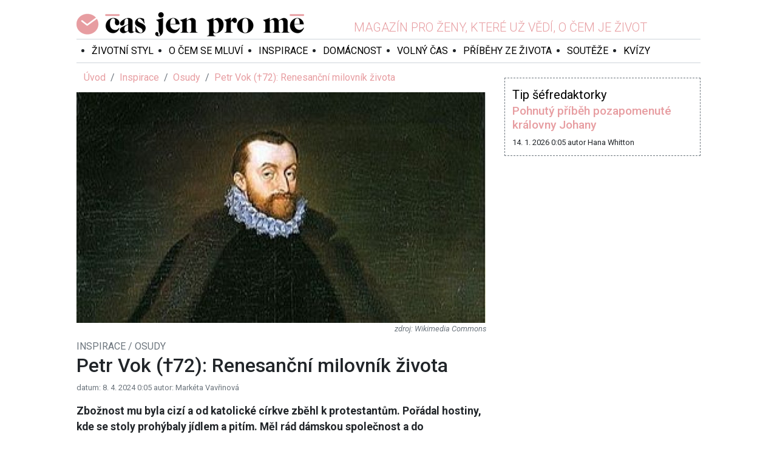

--- FILE ---
content_type: text/html; charset=utf-8
request_url: https://casjenprome.cz/rubrika/inspirace/osudy/petr-vok-72-renesancni-milovnik-zivota/
body_size: 8578
content:
<!DOCTYPE html> <html lang="cs" prefix="og:https://ogp.me/ns# fb:https://ogp.me/ns/fb#"> <head> <meta charset="UTF-8"> <meta name="viewport" content="width=device-width, initial-scale=1"> <meta name="robots" content="index, follow"> <meta name="msapplication-TileImage" content="/dist/favicons/ms-icon-144x144.png"> <meta name="msapplication-TileColor" content="#e79da1"> <meta name="theme-color" content="#e79da1"> <meta name="application-name" content="ČasJenProMě.cz"> <meta name="author" content="Radek Hřebeček (2018-2026) <www.hrebecek.cz>"> <meta name="google-site-verification" content="qeZBOgcbvUNTGE3a35b7nBBPj6k-RQnK9S37OaWZWHs"> <link rel="shortcut icon" href="/dist/favicons/favicon.ico"> <link rel="apple-touch-icon" sizes="57x57" href="/dist/favicons/apple-icon-57x57.png"> <link rel="apple-touch-icon" sizes="60x60" href="/dist/favicons/apple-icon-60x60.png"> <link rel="apple-touch-icon" sizes="72x72" href="/dist/favicons/apple-icon-72x72.png"> <link rel="apple-touch-icon" sizes="76x76" href="/dist/favicons/apple-icon-76x76.png"> <link rel="apple-touch-icon" sizes="114x114" href="/dist/favicons/apple-icon-114x114.png"> <link rel="apple-touch-icon" sizes="120x120" href="/dist/favicons/apple-icon-120x120.png"> <link rel="apple-touch-icon" sizes="144x144" href="/dist/favicons/apple-icon-144x144.png"> <link rel="apple-touch-icon" sizes="152x152" href="/dist/favicons/apple-icon-152x152.png"> <link rel="apple-touch-icon" sizes="180x180" href="/dist/favicons/apple-icon-180x180.png"> <link rel="icon" type="image/png" sizes="192x192" href="/dist/favicons/android-icon-192x192.png"> <link rel="icon" type="image/png" sizes="32x32" href="/dist/favicons/favicon-32x32.png"> <link rel="icon" type="image/png" sizes="96x96" href="/dist/favicons/favicon-96x96.png"> <link rel="icon" type="image/png" sizes="16x16" href="/dist/favicons/favicon-16x16.png"> <link rel="manifest" href="/manifest.json"> <link rel="stylesheet" href="/dist/frontend.87520a3589ebfc324d97.css"/> <link rel="preconnect" href="//fonts.googleapis.com"> <link rel="preconnect" href="//fonts.gstatic.com" crossorigin> <link rel="canonical" href="https://casjenprome.cz/"> <link rel="alternate" type="application/xml" title="ČasJenProMě.cz - sitemap" href="https://casjenprome.cz/sitemap.xml"> <link rel="alternate" type="application/rss+xml" title="ČasJenProMě.cz - RSS" href="https://casjenprome.cz/rss.xml"> <link rel="search" type="application/opensearchdescription+xml" title="ČasJenProMě.cz - opensearch" href="https://casjenprome.cz/opensearch.xml"> <title>Petr Vok (†72): Renesanční milovník života | Čas jen pro mě</title> <meta property="fb:app_id" content="2000115130317446"> <meta property="og:site_name" content="ČasJenProMě.cz"> <meta property="og:url" content="https://casjenprome.cz/rubrika/inspirace/osudy/petr-vok-72-renesancni-milovnik-zivota/"> <meta property="og:type" content="website"> <link rel="preconnect" href="//ssp.seznam.cz"> <script id="ssp-script" src="//ssp.seznam.cz/static/js/ssp.js"></script> <script type="application/javascript" src="/dist/frontendAds.00eb17aa042325321d96.js" crossorigin></script> <meta property="description" content="Zbožnost mu byla cizí a od katolické církve zběhl k protestantům. Pořádal hostiny, kde se stoly prohýbaly jídlem a pitím. Měl rád dámskou společnost a do manželského chomoutu vstoupil až před čtyřicítkou."> <meta property="keywords" content="petr vok, rožmberkové, poslední rožmberk, kateřina z Ludanic"> <meta property="og:title" content="Petr Vok (†72): Renesanční milovník života"> <meta property="og:description" content="Zbožnost mu byla cizí a od katolické církve zběhl k protestantům. Pořádal hostiny, kde se stoly prohýbaly jídlem a pitím. Měl rád dámskou společnost a do manželského chomoutu vstoupil až před čtyřicítkou."> <meta property="og:image" content="https://casjenprome.cz/upload/articles/0_427x307/3357-ih08a9upq0ou.jpg"> </head> <body> <div id="fb-root"></div> <div class="fb-quote"></div> <div id="website-lives" class="website-lives hidden"> <a href="/web-zije-z-reklamy" target="_blank" title="Věděli jste že tento web žije pouze z Reklamy?"> <img src="/images/d6700b9cf12731199716.jpg" alt="Web žije z REKLAMY!" loading="lazy" decoding="async"> </a> </div> <div class="advertising advertising-top"> <!-- Layout Top - Leaderboard --> <div id="ssp-zone-layout-top-leaderboard"></div> </div> <section class="container"> <div class="wrapper"> <section class="section-top"> <header class="header"> <div class="logo"> <a title="Čas jen pro mě" href="/"> <h1>Čas jen pro mě</h1> </a> </div> <div class="slogan"> <span>Magazín pro ženy, které už vědí, o čem je život</span> </div> <ul class="social-network"> <li><a href="https://www.facebook.com/casjenprome.cz" title="Jsme na Facebooku!" target="_blank"><i class="ico-facebook"></i></a></li> <li><a href="https://www.instagram.com/casjenprome" title="Jsme na Instagramu!" target="_blank"><i class="ico-instagram"></i></a></li> </ul> </header> <nav class="navigation-wrapper"> <div class="navigation"> <div class="nav"> <ul> <li class="item"> <a href="/rubrika/zivotni-styl/" title="Životní styl">Životní styl</a> </li> <li class="item"> <a href="/rubrika/o-cem-se-mluvi/" title="O čem se mluví">O čem se mluví</a> </li> <li class="item"> <a href="/rubrika/inspirace/" title="Inspirace">Inspirace</a> </li> <li class="item"> <a href="/rubrika/domacnost/" title="Domácnost">Domácnost</a> </li> <li class="item"> <a href="/rubrika/volny-cas/" title="Volný čas">Volný čas</a> </li> <li class="item"> <a href="/rubrika/pribehy-ze-zivota/" title="Příběhy ze života">Příběhy ze života</a> </li> <li class="item"> <a href="/souteze/" title="Soutěže">Soutěže</a> </li> <li class="item"> <a href="/kvizy/" title="Kvízy">Kvízy</a> </li> </ul> </div> <div class="tool-panel"> <div id="_r-search-form"></div> <ul class="user-panel"> <li><a title="Přihlásit se" href="/prihlaseni"><i class="ico-signin"></i></a></li> </ul> </div> </div> </nav> </section> <div class="content"> <div class="row"> <div class="col-md-8"> <nav aria-label="Právě se nacházíte"> <ol class="breadcrumb"> <li class="breadcrumb-item"> <a href="/" title="Úvod">Úvod</a> </li> <li class="breadcrumb-item"> <a href="/rubrika/inspirace/" title="Inspirace">Inspirace</a> </li> <li class="breadcrumb-item"> <a href="/rubrika/inspirace/osudy/" title="Osudy">Osudy</a> </li> <li class="breadcrumb-item active"> <a href="/rubrika/inspirace/osudy/petr-vok-72-renesancni-milovnik-zivota/" title="Petr Vok (†72): Renesanční milovník života">Petr Vok (†72): Renesanční milovník života</a> </li> </ol> </nav> <div class="content article-detail"> <figure class="image"> <img style="max-height: 440px;" alt="Petr Vok (†72): Renesanční milovník života" src="https://casjenprome.cz/upload/articles/4_640x440/3357-ih08a9upq0ou.jpg" > <figcaption> <span class="source">Wikimedia Commons</span> </figcaption> </figure> <div class="located-sections"> <div> Inspirace / Osudy </div> </div> <h2>Petr Vok (†72): Renesanční milovník života</h2> <div class="info"> <span>datum: 8. 4. 2024 0:05</span> <span>autor: Markéta Vavřinová</span> </div> <div class="perex">Zbožnost mu byla cizí a od katolické církve zběhl k protestantům. Pořádal hostiny, kde se stoly prohýbaly jídlem a pitím. Měl rád dámskou společnost a do manželského chomoutu vstoupil až před čtyřicítkou. Petr Vok neměl potomky a jeho smrtí tak zanikl mocný rod Rožmberků.</div> <div class="advertising advertising-article"> <!-- Article after perex --> <div id="ssp-zone-article-after-perex"></div> </div> <div class="content-html"><h3>Vyrůstal bez otce i bez matky</h3> <p>Mocn&yacute; a bohat&yacute; &scaron;lechtick&yacute; rod vybudoval siln&eacute; feud&aacute;ln&iacute; panstv&iacute; na jihu Čech a často se dost&aacute;val do konfliktu s kr&aacute;lovskou moc&iacute;. Za praotce rodu se považuje V&iacute;tek z Prčice, kter&yacute; koncem 12. stolet&iacute; během slavnostn&iacute;ho ceremoni&aacute;lu nazvan&eacute;ho &bdquo;dělen&iacute; růž&iacute;&ldquo; rozdělil majetek mezi sv&yacute;ch pět synů. Jeho syn V&iacute;tek III. se stal zakladatelem t&eacute; větve, kter&aacute; nesla jm&eacute;no podle hradu Rožmberk.</p> <p>P&aacute;nům z Růže patřilo mnoho v&yacute;znamn&yacute;ch hradů a z&aacute;mků. Mezi ně patřil i Česk&yacute; Krumlov. Tam vladař rožmbersk&eacute;ho robu Jo&scaron;t III. a jeho žena Anna 1. ř&iacute;jna 1539 přiv&iacute;tali na svět druhorozen&eacute;ho syna Petra Voka. Jo&scaron;t se dlouho ze syna neradoval, pouh&eacute; dva t&yacute;dny po jeho narozen&iacute; zemřel.</p> <p>Vl&aacute;du nad panstv&iacute;m převzal Jo&scaron;tův bratr Petr V., kter&yacute; se postaral i o Jo&scaron;tovu rodinu. Probl&eacute;m nastal se &scaron;vagrovou Annou. Vdova si nakonec nechala vyplatit věno, musela se ale odstěhovat z&nbsp;rožmbersk&yacute;ch panstv&iacute; a zanechat tam děti.</p> <p>Nejstar&scaron;&iacute;ho Vil&eacute;ma poslal Petr V. na studia, tř&iacute;let&yacute; Petr Vok a jeho sestry Anna, Bohunka a Eva na&scaron;li domov u tety Anny Rožmbersk&eacute; v&nbsp;Jindřichově Hradci. Když Petr V. zemřel, mohla se k&nbsp;dětem vr&aacute;tit jejich matka.</p> <hr /> <h3><img src="https://casjenprome.cz/upload/gallery/_root/kralovske_rodiny/kralovna_viktorie.jpg" alt="" width="300" height="169" /></h3> <h5><a href="https://casjenprome.cz/rubrika/inspirace/kralovske-rodiny/kralovna-viktorie-kolik-milencu-mela-po-smrti-manzela/">Kr&aacute;lovna Viktorie: Kolik milenců měla po smrti manžela?</a></h5> <hr /> <h3>Každ&yacute; bratr je jin&yacute;</h3> <p>Zat&iacute;mco Vil&eacute;m se připravoval na převzet&iacute; rožmbersk&eacute;ho panstv&iacute;, jeho mlad&scaron;&iacute; bratr Petr raději tr&aacute;vil čas na lovu nebo se bavil s&nbsp;př&aacute;teli a samozřejmě se r&aacute;d pohyboval ve společnosti kr&aacute;sn&yacute;ch d&iacute;vek a dam.</p> <p>Odvracen&iacute; se od katolicismu a postupn&yacute; př&iacute;klon k protestantsk&eacute;mu n&aacute;boženstv&iacute; mu znemožnilo z&iacute;skat m&iacute;sto na dvoře c&iacute;saře Ferdinanda I. Podařilo se mu v&scaron;ak dostat se do bl&iacute;zkosti n&aacute;sledn&iacute;ka trůnu a budouc&iacute;ho c&iacute;saře Maxmili&aacute;na II. A stal se jeho komorn&iacute;kem. Během Maxmili&aacute;novy korunovace se sbl&iacute;žil s Vil&eacute;mem Oranžsk&yacute;m.</p> <p>Petr Vok se toužil osamostatnit, proto neust&aacute;le nal&eacute;hal na Vil&eacute;ma, aby mu dal k&nbsp;dispozici nějak&aacute; panstv&iacute;. Dostal do spr&aacute;vy Hrad Chroustn&iacute;k, tvrz Želeč a panstv&iacute; Vimperk. Nesměl je v&scaron;ak bez Vil&eacute;mova souhlasu prodat a bratrovi musel odv&aacute;dět daně.</p> <hr /> <h3><img src="https://casjenprome.cz/upload/gallery/_root/kralovske_rodiny/jindrich_lucemburky.jpg" alt="" width="300" height="168" /></h3> <h5><a href="https://casjenprome.cz/rubrika/inspirace/kralovske-rodiny/jindrich-i-lucembursky-hrdy-potomek-vymrele-dynastie-vydedil-vlastni-vnoucata/">Jindřich I. Lucembursk&yacute;: Hrd&yacute; potomek &bdquo;vymřel&eacute;&ldquo; dynastie &bdquo;vydědil&ldquo; vlastn&iacute; vnoučata</a></h5> <hr /> <h3>Ve v&iacute;ru dluhů</h3> <p>Časem se mu podařilo zakoupit panstv&iacute; v Bechyni, kde se okamžitě usadil a kter&eacute; vyhovovalo jeho způsobu života. Hostiny, oslavy, bujar&eacute; pitky byly na denn&iacute;m poř&aacute;dku. Jenže to v&scaron;echno bylo nad Petrovy finančn&iacute; možnosti.</p> <p>V prvn&iacute; polovině 16. stolet&iacute; jeho dluhy čtyřn&aacute;sobně překročily hodnotu bechyňsk&eacute;ho panstv&iacute;. Na n&aacute;tlak věřitelů byl na Petra Voka dokonce vyd&aacute;n zatykač. Na rožmbersk&eacute;m &uacute;zem&iacute; se sice ničeho ob&aacute;vat nemusel, ale vyjet např&iacute;klad do Prahy, to už bylo riskantn&iacute;.</p> <p>Nezbylo nic jin&eacute;ho, než se poprosit Vil&eacute;ma o pomoc. Petrovy dluhy vrhaly &scaron;patn&yacute; st&iacute;n na Rožmberky, proto Vil&eacute;m se skř&iacute;pěn&iacute;m zubů vět&scaron;inu dluhů vyrovnal. Nezd&aacute;rn&eacute;ho bratra ale donutil, aby se věnoval spr&aacute;vě majetku. Tak&eacute; na něj tlačil, aby se oženil. S&aacute;m totiž neměl ani z jednoho ze čtyř sňatků ž&aacute;dn&eacute;ho pokračovatele rodu.</p> <hr /> <h3><img src="https://casjenprome.cz/upload/gallery/_root/kralovske_rodiny/ferdinand_dobrotivy.jpg" alt="" width="300" height="169" /></h3> <h5><a href="https://casjenprome.cz/rubrika/inspirace/kralovske-rodiny/ferdinand-i-dobrotivy-flegmaticky-cisar-pusobil-slabomyslne/">Ferdinand I. Dobrotiv&yacute; (&dagger;82): Flegmatick&yacute; c&iacute;sař působil slabomyslně</a></h5> <hr /> <h3>Mlad&aacute; nevěsta</h3> <p>Kateřinu z&nbsp;Ludanic Petr poprv&eacute; poznal jako třin&aacute;ctiletou. Vzali se v&nbsp;roce 1580 v&nbsp;Bechyni &ndash; nevěstě bylo tehdy teprve patn&aacute;ct let, Petrovi devětatřicet. V&scaron;echny kolem překvapilo, že Petr se usadil a o mladou ženu otcovsky pečoval a zahrnoval ji d&aacute;rky. Jen toužebně oček&aacute;van&yacute; dědic nepřich&aacute;zel. V&nbsp;roce 1592 zemřel Vil&eacute;m a z&nbsp;Petra se stal posledn&iacute; vl&aacute;dce p&aacute;nů z&nbsp;Růže.</p> <p>To už manželstv&iacute; s&nbsp;Kateřinou tak idylick&eacute; nebylo. Pr&yacute; se &bdquo;v&iacute;c, než bylo vhodn&eacute;&ldquo; sbl&iacute;žila s&nbsp;jedn&iacute;m z&nbsp;komorn&iacute;ků. U mlad&eacute; ženy nav&iacute;c propukla du&scaron;evn&iacute; choroba, kter&aacute; se neust&aacute;le zhor&scaron;ovala. Zemřela v&nbsp;roce 1601 a Rožmberci zůstali bez mužsk&eacute;ho pokračovatele.</p> <hr /> <h5><img src="https://casjenprome.cz/upload/gallery/_root/kralovske_rodiny/marie_terezie.jpg" alt="" width="300" height="169" /></h5> <h5><a href="https://casjenprome.cz/rubrika/inspirace/kralovske-rodiny/marie-terezie-63-eroticka-cisarovna/">Marie Terezie (&dagger;63): Erotick&aacute; c&iacute;sařovna</a></h5> <hr /> <h3>Soumrak Rožmberků</h3> <p>Zadlužen&iacute; Rožmberků se zase zv&yacute;&scaron;ilo a Petr byl nucen prodat někter&aacute; panstv&iacute;, mj. i milovanou Bechyni. Přestěhoval se do Třeboně, ale to už ho zužovaly různ&eacute; nemoci, n&aacute;sledek nadměrn&eacute;ho pit&iacute; se projevil cirh&oacute;zou jater, na kterou 6. listopadu 1611 zemřel. Bylo mu dvaasedmdes&aacute;t let, na tehdej&scaron;&iacute; dobu a při jeho způobu života se dožil vysok&eacute;ho věku.</p> <p>Bylo by ale chybou si myslet, že Petr Vok byl jen věčně zadlužen&yacute;m pořadatelem pitek. Miloval uměn&iacute;, hodně a r&aacute;d četl. Na z&aacute;mku v Třeboni, kde na sklonku života bydlel, vybudoval v t&eacute; době největ&scaron;&iacute; českou knihovnu. Sb&iacute;ral obrazy, byl mecen&aacute;&scaron;em pražsk&eacute; univerzity a finančně podporoval Tychona de Braheho, Johana Keplera či Jana Jesenia.</p> <p>Petr Vok si původně si myslel, že převede majetek na synovce Jana Zrinsk&eacute;ho (syn Petrovy sestry Evy), aby zůstal v&nbsp;rodině. I Jan ale zůstal bezdětn&yacute; a umřel už necel&yacute; rok po Petrovi. Na z&aacute;kladě dědick&eacute; smlouvy podepsan&eacute; v&nbsp;roce 1484 převzali rožmbersk&eacute; panstv&iacute; &Scaron;vamberkov&eacute;.</p> <p>A to byl konec kdysi slavn&eacute;ho a mocn&eacute;ho rodu.</p> <h5>N&aacute;&scaron; tip</h5> <p><img src="https://casjenprome.cz/upload/gallery/slechtike_rody.jpg" alt="" width="250" height="348" /></p> <p>Dal&scaron;&iacute; zaj&iacute;mavosti nejen o rodu Rožmberků najdete v unik&aacute;tn&iacute; publikaci Pavla Juř&iacute;ka Encyklopedie &scaron;lechtick&yacute;ch rodů, kterou vydalo nakladatelstv&iacute; Universum.</p> <p>Nov&eacute; aktualizovan&eacute; vyd&aacute;n&iacute; t&eacute;to v&yacute;pravn&eacute; encyklopedick&eacute; publikace přin&aacute;&scaron;&iacute; z&aacute;kladn&iacute; historick&eacute; a genealogick&eacute; informace o 150 v&yacute;znamn&yacute;ch &scaron;lechtick&yacute;ch rodech žij&iacute;c&iacute;ch a působ&iacute;c&iacute;ch v česk&yacute;ch zem&iacute;ch. Na z&aacute;kladě pozoruhodn&yacute;ch osudů několika set jejich př&iacute;slu&scaron;n&iacute;ků před čten&aacute;řem vznik&aacute; pestr&aacute; mozaika česk&yacute;ch dějin, doplněn&aacute; o bohat&yacute; obrazov&yacute; materi&aacute;l.</p></div> <hr> <p class="lead">Zaujal vás tento článek? Pokud chcete mít jistotu, že vám žádný další neunikne, sledujte nás na <a href="https://www.facebook.com/casjenprome.cz" target="_blank">Facebooku</a>!</p> <div class="advertising advertising-article"> <!-- Article bottom --> <div id="ssp-zone-article-bottom"></div> </div> <div class="others"> <h3 class="mb-6">Další články z rubriky</h3> <div class="row"> <div class="col-md-6"> <a title="Meryl Streep a Martin Short: Přátelství, které dráždí Hollywood" href="/rubrika/inspirace/slavne-pary/meryl-streep-a-martin-short-pratelstvi-ktere-drazdi-hollywood/"> <img class="card-img" style="max-height: 185px;" alt="Meryl Streep a Martin Short: Přátelství, které dráždí Hollywood" src="https://casjenprome.cz/upload/articles/4_250x185/5956-0eojpfxj6ogk.jpg" > </a> <div class="mt-2 mb-3"> <h4 style="font-size: 110%"> <a title="Meryl Streep a Martin Short: Přátelství, které dráždí Hollywood" href="/rubrika/inspirace/slavne-pary/meryl-streep-a-martin-short-pratelstvi-ktere-drazdi-hollywood/">Meryl Streep a Martin Short: Přátelství, které dráždí Hollywood</a> </h4> <small class="text-muted" style="font-size: 70%"> Autor: Anna Vágnerová, Datum: 20. 1. 2026 0:05 </small> <p>Hollywood miluje příběhy o lásce. A ještě víc ty, které nikdo oficiálně nepotvrdil. Právě do této…</p> </div> </div> <div class="col-md-6"> <a title="Sorája Esfandiárí-Bahtijárí (†69): Princezna se smutnýma očima" href="/rubrika/inspirace/kralovske-rodiny/soraja-esfandiari-bahtijati-princezna-se-smutnyma-ocima/"> <img class="card-img" style="max-height: 185px;" alt="Sorája Esfandiárí-Bahtijárí (†69): Princezna se smutnýma očima" src="https://casjenprome.cz/upload/articles/4_250x185/5954-21iwdq486jc9.jpg" > </a> <div class="mt-2 mb-3"> <h4 style="font-size: 110%"> <a title="Sorája Esfandiárí-Bahtijárí (†69): Princezna se smutnýma očima" href="/rubrika/inspirace/kralovske-rodiny/soraja-esfandiari-bahtijati-princezna-se-smutnyma-ocima/">Sorája Esfandiárí-Bahtijárí (†69): Princezna se smutnýma očima</a> </h4> <small class="text-muted" style="font-size: 70%"> Autor: Markéta Vavřinová, Datum: 19. 1. 2026 0:05 </small> <p>Byla jednou z nejkrásnějších žen své doby – éterická, tichá, noblesní. Sorája Esfandiárí-Bahtijárím…</p> </div> </div> <div class="col-md-6"> <a title="Jane Austenová (†41): Žena, která dala lásce rozum a rozumu srdce" href="/rubrika/inspirace/osudy/jane-austenova-zena-ktera-dala-lasce-rozum-a-rozumu-srdce/"> <img class="card-img" style="max-height: 185px;" alt="Jane Austenová (†41): Žena, která dala lásce rozum a rozumu srdce" src="https://casjenprome.cz/upload/articles/4_250x185/5946-dboh2pqmrfe1.jpg" > </a> <div class="mt-2 mb-3"> <h4 style="font-size: 110%"> <a title="Jane Austenová (†41): Žena, která dala lásce rozum a rozumu srdce" href="/rubrika/inspirace/osudy/jane-austenova-zena-ktera-dala-lasce-rozum-a-rozumu-srdce/">Jane Austenová (†41): Žena, která dala lásce rozum a rozumu srdce</a> </h4> <small class="text-muted" style="font-size: 70%"> Autor: Anna Vágnerová, Datum: 15. 1. 2026 0:05 </small> <p>Jemná ironie, bystrý pozorovatelský talent a hrdinky, které se ani po dvou stech letech nebojí říct…</p> </div> </div> <div class="col-md-6"> <a title="Pohnutý příběh pozapomenuté královny Johany" href="/rubrika/inspirace/retro/pohnuty-pribeh-pozapomenute-kralovny-johany/"> <img class="card-img" style="max-height: 185px;" alt="Pohnutý příběh pozapomenuté královny Johany" src="https://casjenprome.cz/upload/articles/4_250x185/5943-xk2mtkbo5yl0.jpg" > </a> <div class="mt-2 mb-3"> <h4 style="font-size: 110%"> <a title="Pohnutý příběh pozapomenuté královny Johany" href="/rubrika/inspirace/retro/pohnuty-pribeh-pozapomenute-kralovny-johany/">Pohnutý příběh pozapomenuté královny Johany</a> </h4> <small class="text-muted" style="font-size: 70%"> Autor: Hana Whitton, Datum: 14. 1. 2026 0:05 </small> <p>Kdo byla Johana Bavorská? První manželka Václava IV. v Čechách asi moc šťastná nebyla a zemřela za…</p> </div> </div> <div class="col-md-6"> <a title="Agatha Christie (†85): Viktoriánskou lady zřejmě podváděli oba manželé" href="/rubrika/inspirace/retro/agatha-christie-viktorianskou-lady-zrejme-podvadeli-oba-manzele/"> <img class="card-img" style="max-height: 185px;" alt="Agatha Christie (†85): Viktoriánskou lady zřejmě podváděli oba manželé" src="https://casjenprome.cz/upload/articles/4_250x185/5938-rmm3lj7a8g15.jpg" > </a> <div class="mt-2 mb-3"> <h4 style="font-size: 110%"> <a title="Agatha Christie (†85): Viktoriánskou lady zřejmě podváděli oba manželé" href="/rubrika/inspirace/retro/agatha-christie-viktorianskou-lady-zrejme-podvadeli-oba-manzele/">Agatha Christie (†85): Viktoriánskou lady zřejmě podváděli oba manželé</a> </h4> <small class="text-muted" style="font-size: 70%"> Autor: Anna Vágnerová, Datum: 12. 1. 2026 0:05 </small> <p>Uplynulo padesát let od chvíle, kdy svět přišel o jednu z nejčtenějších autorek všech dob. Agatha…</p> </div> </div> <div class="col-md-6"> <a title="Jeffery Deaver (70): Mistr napětí" href="/rubrika/inspirace/osudy/jeffery-deeaver-mistr-napeti/"> <img class="card-img" style="max-height: 185px;" alt="Jeffery Deaver (70): Mistr napětí" src="https://casjenprome.cz/upload/articles/4_250x185/5929-c8biio6sarpy.jpg" > </a> <div class="mt-2 mb-3"> <h4 style="font-size: 110%"> <a title="Jeffery Deaver (70): Mistr napětí" href="/rubrika/inspirace/osudy/jeffery-deeaver-mistr-napeti/">Jeffery Deaver (70): Mistr napětí</a> </h4> <small class="text-muted" style="font-size: 70%"> Autor: Markéta Vavřinová, Datum: 8. 1. 2026 0:05 </small> <p>Jeho romány se čtou jedním dechem, hrdinové bojují hlavou i srdcem a zločin u něj nikdy není…</p> </div> </div> <div class="col-md-6"> <a title="10 zajímavostí o Johnnym Deppovi" href="/rubrika/inspirace/osudy/10-zajimavosti-o-johnym-deppovi/"> <img class="card-img" style="max-height: 185px;" alt="10 zajímavostí o Johnnym Deppovi" src="https://casjenprome.cz/upload/articles/4_250x185/5928-ar8bo22olxzh.jpg" > </a> <div class="mt-2 mb-3"> <h4 style="font-size: 110%"> <a title="10 zajímavostí o Johnnym Deppovi" href="/rubrika/inspirace/osudy/10-zajimavosti-o-johnym-deppovi/">10 zajímavostí o Johnnym Deppovi</a> </h4> <small class="text-muted" style="font-size: 70%"> Autor: Anna Vágnerová, Datum: 7. 1. 2026 0:05 </small> <p>Hollywood ho miluje i zatracuje, ženy po celém světě ho obdivují a jeho role se zapsaly do filmové…</p> </div> </div> <div class="col-md-6"> <a title="5 velkých lásek v životě Ludwiga van Beethovena" href="/rubrika/inspirace/retro/5-velkych-lasek-v-zivote-ludwiga-van-beethovena/"> <img class="card-img" style="max-height: 185px;" alt="5 velkých lásek v životě Ludwiga van Beethovena" src="https://casjenprome.cz/upload/articles/4_250x185/5894-uo4hkxae7r96.jpg" > </a> <div class="mt-2 mb-3"> <h4 style="font-size: 110%"> <a title="5 velkých lásek v životě Ludwiga van Beethovena" href="/rubrika/inspirace/retro/5-velkych-lasek-v-zivote-ludwiga-van-beethovena/">5 velkých lásek v životě Ludwiga van Beethovena</a> </h4> <small class="text-muted" style="font-size: 70%"> Autor: Anna Vágnerová, Datum: 15. 12. 2025 0:05 </small> <p>Vášeň slavného skladatele pro ženy byla jistě stejně velká jako jeho vášeň pro hudbu. Jeho četné…</p> </div> </div> </div> <div class="d-flex justify-content-center mt-2"> <a class="btn btn-outline-primary" href="/rubrika/inspirace/osudy/">Další články z rubriky</a> </div> </div> </div> </div> <div class="col-md-4"> <div class="tip-editor-in-chief mt-4"> <span class="heading">Tip šéfredaktorky</span> <h3> <a title="Pohnutý příběh pozapomenuté královny Johany" href="/rubrika/inspirace/retro/pohnuty-pribeh-pozapomenute-kralovny-johany/">Pohnutý příběh pozapomenuté královny Johany</a> </h3> <div class="info"> <span class="published">14. 1. 2026 0:05</span> <span class="author">autor Hana Whitton</span> </div> </div> <div class="mt-2 mb-2"> <div class="fb-page" data-href="https://www.facebook.com/casjenprome.cz" data-small-header="false" data-adapt-container-width="true" data-hide-cover="false" data-show-facepile="false"> <blockquote cite="https://www.facebook.com/casjenprome.cz/" class="fb-xfbml-parse-ignore"><a href="https://www.facebook.com/casjenprome.cz/">Čas jen pro mě</a></blockquote> </div> </div> <div class="advertising"> <!-- Right panel --> <div id="ssp-zone-right-panel"></div> </div> <script type="application/javascript">
    window.__callSspGetAds([{zoneId : 218561, id: "ssp-zone-right-panel", width: 320, height: 100}]);
</script> </div> </div> </div> </div> <footer class="footer"> <div class="menu"> <ul> <li class="item"> <a href="/redakcni-tym/" title="Redakční tým">Redakční tým</a> </li> <li class="item"> <a href="/reklama/" title="Reklama">Reklama</a> </li> <li class="item"> <a href="/podminky-uziti/" title="Podmínky užití">Podmínky užití</a> </li> <li class="item"> <a href="/soukromi/" title="Soukromí">Soukromí</a> </li> <li class="item"> <a href="/kontakty/" title="Kontakt">Kontakt</a> </li> </ul> </div> <div class="info"> <div class="logo"> <a title="Čas jen pro mě" href="/"></a> </div> <div class="text"> <p>&copy; 2018 - 2026 Copyright Laurits Group s. r. o., ISSN 2571-1261<br>Publikování nebo další šíření obsahu serveru Casjenprome.cz je bez písemného souhlasu společnosti Laurits Group s. r. o. zakázáno.</p> </div> </div> </footer> </section> <div class="advertising advertising-footer"> <!-- Layout Bottom - Leaderboard --> <div id="ssp-zone-layout-bottom-leaderboard"></div> </div> <noscript> <iframe src="https://www.googletagmanager.com/ns.html?id=GTM-PTPJGJ9" height="0" width="0" style="display:none;visibility:hidden"></iframe> </noscript> <script type="application/javascript" src="/dist/642.15f3c53563959a4a5316.js" crossorigin></script> <script type="application/javascript" src="/dist/754.9fdf537747f136daab7c.js" crossorigin></script> <script type="application/javascript" src="/dist/frontend.fb17d8ab4e2f5dca812f.js" crossorigin></script> <script type="application/javascript" src="//www.google.com/recaptcha/api.js" async defer></script> <script type="application/javascript">
    (function (w, d, s, l, i){w [l] = w[l] || [];w[l] . push({'gtm.start':
    new Date() . getTime(),event:'gtm.js'});var f=d.getElementsByTagName(s)[0],
    j=d.createElement(s),dl = l != 'dataLayer'?'&l='+l:'';j . async= true;j . src =
    'https://www.googletagmanager.com/gtm.js?id='+i+dl;f . parentNode . insertBefore(j,f);
            })(window, document, 'script', 'dataLayer', 'GTM-PTPJGJ9');
</script> <script type="application/javascript">
    window.__callSspGetAds([
        {zoneId: 218536, id: "ssp-zone-layout-top-leaderboard", width: 970, height: 310},
        {zoneId: 218551, id: "ssp-zone-layout-bottom-leaderboard", width: 970, height: 310}
    ]);
</script> <script type="application/javascript">
        window.__callSspGetAds([
            {zoneId : 223492, id: "ssp-zone-article-after-perex", width: 480, height: 480},
            {zoneId : 218566, id: "ssp-zone-article-bottom", width: 480, height: 480}
        ]);
    </script> </body> </html>
